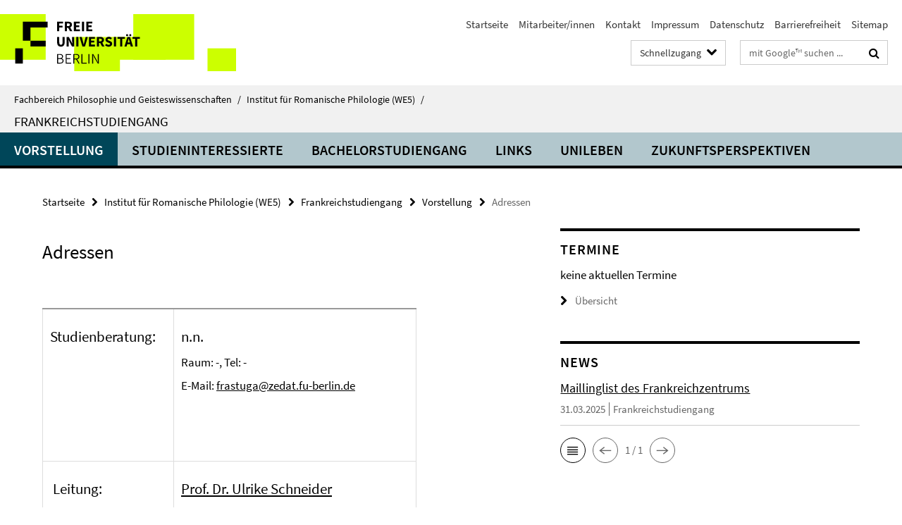

--- FILE ---
content_type: text/html; charset=utf-8
request_url: https://www.geisteswissenschaften.fu-berlin.de/we05/frastuga/index.html?comp=navbar&irq=1&pm=0
body_size: 1203
content:
<!-- BEGIN Fragment default/26011920/navbar-wrapper/20738483/1716375117/?213307:1800 -->
<!-- BEGIN Fragment default/26011920/navbar/ddd2f3951c5be872cd89e92ac4a7ce0af24604b7/?210307:86400 -->
<nav class="main-nav-container no-print nocontent" style="display: none;"><div class="container main-nav-container-inner"><div class="main-nav-scroll-buttons" style="display:none"><div id="main-nav-btn-scroll-left" role="button"><div class="fa fa-angle-left"></div></div><div id="main-nav-btn-scroll-right" role="button"><div class="fa fa-angle-right"></div></div></div><div class="main-nav-toggle"><span class="main-nav-toggle-text">Menü</span><span class="main-nav-toggle-icon"><span class="line"></span><span class="line"></span><span class="line"></span></span></div><ul class="main-nav level-1" id="fub-main-nav"><li class="main-nav-item level-1 has-children" data-index="0" data-menu-item-path="/we05/frastuga/vorstellung" data-menu-shortened="0" id="main-nav-item-vorstellung"><a class="main-nav-item-link level-1" href="/we05/frastuga/vorstellung/index.html">Vorstellung</a><div class="icon-has-children"><div class="fa fa-angle-right"></div><div class="fa fa-angle-down"></div><div class="fa fa-angle-up"></div></div><div class="container main-nav-parent level-2" style="display:none"><a class="main-nav-item-link level-1" href="/we05/frastuga/vorstellung/index.html"><span>Zur Übersichtsseite Vorstellung</span></a></div><ul class="main-nav level-2"><li class="main-nav-item level-2 " data-menu-item-path="/we05/frastuga/vorstellung/mitarbeiter"><a class="main-nav-item-link level-2" href="/we05/frastuga/vorstellung/mitarbeiter/index.html">Kontakt</a></li><li class="main-nav-item level-2 " data-menu-item-path="/we05/frastuga/vorstellung/adressen_und_infos"><a class="main-nav-item-link level-2" href="/we05/frastuga/vorstellung/adressen_und_infos/index.html">Adressen</a></li></ul></li><li class="main-nav-item level-1 has-children" data-index="1" data-menu-item-path="/we05/frastuga/interessenten" data-menu-shortened="0" id="main-nav-item-interessenten"><a class="main-nav-item-link level-1" href="/we05/frastuga/interessenten/index.html">Studieninteressierte</a><div class="icon-has-children"><div class="fa fa-angle-right"></div><div class="fa fa-angle-down"></div><div class="fa fa-angle-up"></div></div><div class="container main-nav-parent level-2" style="display:none"><a class="main-nav-item-link level-1" href="/we05/frastuga/interessenten/index.html"><span>Zur Übersichtsseite Studieninteressierte</span></a></div><ul class="main-nav level-2"><li class="main-nav-item level-2 " data-menu-item-path="/we05/frastuga/interessenten/zulassung"><a class="main-nav-item-link level-2" href="/we05/frastuga/interessenten/zulassung/index.html">Zulassung</a></li><li class="main-nav-item level-2 " data-menu-item-path="/we05/frastuga/interessenten/immatrikulation"><a class="main-nav-item-link level-2" href="/we05/frastuga/interessenten/immatrikulation/index.html">Immatrikulation</a></li><li class="main-nav-item level-2 " data-menu-item-path="/we05/frastuga/interessenten/weitere_information"><a class="main-nav-item-link level-2" href="/we05/frastuga/interessenten/weitere_information/index.html">Weitere Informationen</a></li><li class="main-nav-item level-2 " data-menu-item-path="/we05/frastuga/interessenten/und_danach"><a class="main-nav-item-link level-2" href="/we05/frastuga/interessenten/und_danach/index.html">...und danach?</a></li></ul></li><li class="main-nav-item level-1 has-children" data-index="2" data-menu-item-path="/we05/frastuga/bachelor" data-menu-shortened="0" id="main-nav-item-bachelor"><a class="main-nav-item-link level-1" href="/we05/frastuga/bachelor/index.html">Bachelorstudiengang</a><div class="icon-has-children"><div class="fa fa-angle-right"></div><div class="fa fa-angle-down"></div><div class="fa fa-angle-up"></div></div><div class="container main-nav-parent level-2" style="display:none"><a class="main-nav-item-link level-1" href="/we05/frastuga/bachelor/index.html"><span>Zur Übersichtsseite Bachelorstudiengang</span></a></div><ul class="main-nav level-2"><li class="main-nav-item level-2 " data-menu-item-path="/we05/frastuga/bachelor/kvv"><a class="main-nav-item-link level-2" href="/we05/frastuga/bachelor/kvv/index.html">Vorlesungsverzeichnis</a></li><li class="main-nav-item level-2 " data-menu-item-path="/we05/frastuga/bachelor/studienverlaufsplan"><a class="main-nav-item-link level-2" href="/we05/frastuga/bachelor/studienverlaufsplan/index.html">Studienverlauf</a></li><li class="main-nav-item level-2 " data-menu-item-path="/we05/frastuga/bachelor/studien_-_u_pruefungsordnung"><a class="main-nav-item-link level-2" href="/we05/frastuga/bachelor/studien_-_u_pruefungsordnung/index.html">Studien- und Prüfungsordnung</a></li><li class="main-nav-item level-2 " data-menu-item-path="/we05/frastuga/bachelor/auslandsstudium"><a class="main-nav-item-link level-2" href="/we05/frastuga/bachelor/auslandsstudium/index.html">Auslandsstudium</a></li><li class="main-nav-item level-2 " data-menu-item-path="/we05/frastuga/bachelor/auslandspraktikum_2"><a class="main-nav-item-link level-2" href="/we05/frastuga/bachelor/auslandspraktikum_2/index.html">Auslandspraktikum</a></li></ul></li><li class="main-nav-item level-1" data-index="3" data-menu-item-path="/we05/frastuga/f-links" data-menu-shortened="0" id="main-nav-item-f-links"><a class="main-nav-item-link level-1" href="/we05/frastuga/f-links/index.html">Links</a></li><li class="main-nav-item level-1 has-children" data-index="4" data-menu-item-path="/we05/frastuga/unileben" data-menu-shortened="0" id="main-nav-item-unileben"><a class="main-nav-item-link level-1" href="/we05/frastuga/unileben/index.html">Unileben</a><div class="icon-has-children"><div class="fa fa-angle-right"></div><div class="fa fa-angle-down"></div><div class="fa fa-angle-up"></div></div><div class="container main-nav-parent level-2" style="display:none"><a class="main-nav-item-link level-1" href="/we05/frastuga/unileben/index.html"><span>Zur Übersichtsseite Unileben</span></a></div><ul class="main-nav level-2"><li class="main-nav-item level-2 " data-menu-item-path="/we05/frastuga/unileben/beratung"><a class="main-nav-item-link level-2" href="/we05/frastuga/unileben/beratung/index.html">Beratung</a></li><li class="main-nav-item level-2 " data-menu-item-path="/we05/frastuga/unileben/jobs"><a class="main-nav-item-link level-2" href="/we05/frastuga/unileben/jobs/index.html">Praktika &amp; Jobs</a></li></ul></li><li class="main-nav-item level-1" data-index="5" data-menu-item-path="/we05/frastuga/zukunftsperspektiven" data-menu-shortened="0" id="main-nav-item-zukunftsperspektiven"><a class="main-nav-item-link level-1" href="/we05/frastuga/zukunftsperspektiven/index.html">Zukunftsperspektiven</a></li></ul></div><div class="main-nav-flyout-global"><div class="container"></div><button id="main-nav-btn-flyout-close" type="button"><div id="main-nav-btn-flyout-close-container"><i class="fa fa-angle-up"></i></div></button></div></nav><script type="text/javascript">$(document).ready(function () { Luise.Navigation.init(); });</script><!-- END Fragment default/26011920/navbar/ddd2f3951c5be872cd89e92ac4a7ce0af24604b7/?210307:86400 -->
<!-- END Fragment default/26011920/navbar-wrapper/20738483/1716375117/?213307:1800 -->


--- FILE ---
content_type: text/html; charset=utf-8
request_url: https://www.geisteswissenschaften.fu-berlin.de/we05/frastuga/news/index.html?irq=1&page=1
body_size: 788
content:
<!-- BEGIN Fragment default/26011920/news-box-wrapper/1/20738831/1593463771/?210500:113 -->
<!-- BEGIN Fragment default/26011920/news-box/1/a9ee80462105f8ebbf0df22b1d0413ff64b2fc16/?220307:3600 -->
<a href="/we05/frastuga/news/Mailinglist-des-Frankreichzentrums.html"><div class="box-news-list-v1-element"><p class="box-news-list-v1-title"><span>Maillinglist des Frankreichzentrums</span></p><p class="box-news-list-v1-date">31.03.2025<span class="box-news-list-v1-category" title="Quelle: Frankreichstudiengang">Frankreichstudiengang</span></p></div></a><div class="cms-box-prev-next-nav box-news-list-v1-nav"><a class="cms-box-prev-next-nav-overview box-news-list-v1-nav-overview" href="/we05/frastuga/news/index.html" rel="contents" role="button" title="Übersicht News"><span class="icon-cds icon-cds-overview"></span></a><span class="cms-box-prev-next-nav-arrow-prev disabled box-news-list-v1-nav-arrow-prev" title="zurück blättern"><span class="icon-cds icon-cds-arrow-prev disabled"></span></span><span class="cms-box-prev-next-nav-pagination box-news-list-v1-pagination" title="Seite 1 von insgesamt 1 Seiten"> 1 / 1 </span><span class="cms-box-prev-next-nav-arrow-next disabled box-news-list-v1-nav-arrow-next" title="weiter blättern"><span class="icon-cds icon-cds-arrow-next disabled"></span></span></div><!-- END Fragment default/26011920/news-box/1/a9ee80462105f8ebbf0df22b1d0413ff64b2fc16/?220307:3600 -->
<!-- END Fragment default/26011920/news-box-wrapper/1/20738831/1593463771/?210500:113 -->


--- FILE ---
content_type: text/html; charset=utf-8
request_url: https://www.geisteswissenschaften.fu-berlin.de/we05/frastuga/termine/index.html?irq=1&page=1
body_size: 315
content:
<!-- BEGIN Fragment default/26011920/events-wrapper/1//20738888/1625481306/?210406:59 -->
<!-- BEGIN Fragment default/26011920/events/1/0544f16ced4e8f45036781987b21349ade743880/20738888/1625481306/?220307:3600 -->
<!-- BEGIN Fragment default/26011920/events-box-wrapper/1/20738888/1625481306/?210406:59 -->
<!-- BEGIN Fragment default/26011920/events-box/solr/1/0544f16ced4e8f45036781987b21349ade743880/20738888/1625481306/?220307:3600 -->
<p>keine aktuellen Termine</p><a class="box-event-list-v1-link-all" href="/we05/frastuga/termine/index.html"><i class="fa fa-chevron-right"></i>Übersicht</a><!-- END Fragment default/26011920/events-box/solr/1/0544f16ced4e8f45036781987b21349ade743880/20738888/1625481306/?220307:3600 -->
<!-- END Fragment default/26011920/events-box-wrapper/1/20738888/1625481306/?210406:59 -->
<!-- END Fragment default/26011920/events/1/0544f16ced4e8f45036781987b21349ade743880/20738888/1625481306/?220307:3600 -->
<!-- END Fragment default/26011920/events-wrapper/1//20738888/1625481306/?210406:59 -->
